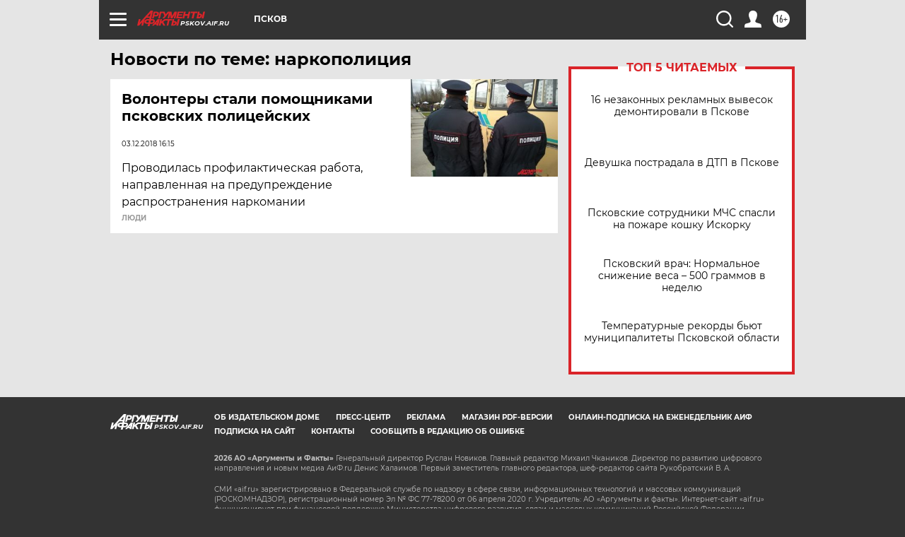

--- FILE ---
content_type: text/html
request_url: https://tns-counter.ru/nc01a**R%3Eundefined*aif_ru/ru/UTF-8/tmsec=aif_ru/167532784***
body_size: -72
content:
162B760669763A04X1769355780:162B760669763A04X1769355780